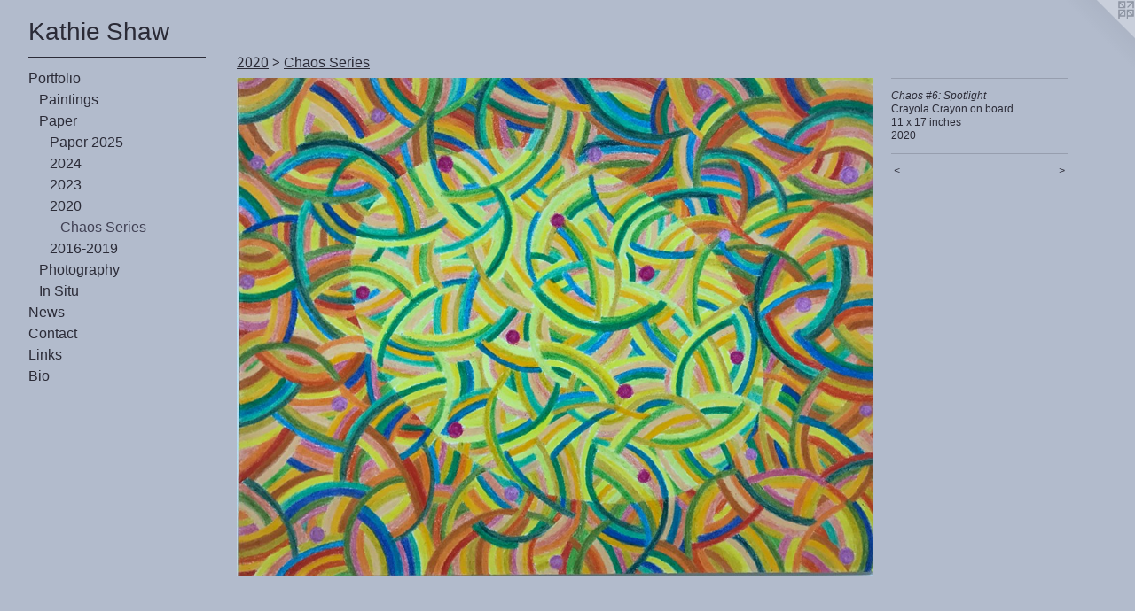

--- FILE ---
content_type: text/html;charset=utf-8
request_url: https://kathieshaw.com/artwork/4787095-Chaos%20%236%3A%20%20Spotlight.html
body_size: 4387
content:
<!doctype html><html class="no-js a-image mobile-title-align--center has-mobile-menu-link--below l-generic p-artwork has-page-nav mobile-menu-align--center has-wall-text "><head><meta charset="utf-8" /><meta content="IE=edge" http-equiv="X-UA-Compatible" /><meta http-equiv="X-OPP-Site-Id" content="46157" /><meta http-equiv="X-OPP-Revision" content="2003" /><meta http-equiv="X-OPP-Locke-Environment" content="production" /><meta http-equiv="X-OPP-Locke-Release" content="v0.0.141" /><title>Kathie Shaw</title><link rel="canonical" href="https://kathieshaw.com/artwork/4787095-Chaos%20%236%3a%20%20Spotlight.html" /><meta content="website" property="og:type" /><meta property="og:url" content="https://kathieshaw.com/artwork/4787095-Chaos%20%236%3a%20%20Spotlight.html" /><meta property="og:title" content="Chaos #6:  Spotlight" /><meta content="width=device-width, initial-scale=1" name="viewport" /><link type="text/css" rel="stylesheet" href="//cdnjs.cloudflare.com/ajax/libs/normalize/3.0.2/normalize.min.css" /><link type="text/css" rel="stylesheet" media="only all" href="//maxcdn.bootstrapcdn.com/font-awesome/4.3.0/css/font-awesome.min.css" /><link type="text/css" rel="stylesheet" media="not all and (min-device-width: 600px) and (min-device-height: 600px)" href="/release/locke/production/v0.0.141/css/small.css" /><link type="text/css" rel="stylesheet" media="only all and (min-device-width: 600px) and (min-device-height: 600px)" href="/release/locke/production/v0.0.141/css/large-generic.css" /><link type="text/css" rel="stylesheet" media="not all and (min-device-width: 600px) and (min-device-height: 600px)" href="/r17628864530000002003/css/small-site.css" /><link type="text/css" rel="stylesheet" media="only all and (min-device-width: 600px) and (min-device-height: 600px)" href="/r17628864530000002003/css/large-site.css" /><link type="text/css" rel="stylesheet" media="only all and (min-device-width: 600px) and (min-device-height: 600px)" href="//fonts.googleapis.com/css?family=Khmer:400" /><link type="text/css" rel="stylesheet" media="not all and (min-device-width: 600px) and (min-device-height: 600px)" href="//fonts.googleapis.com/css?family=Khmer:400&amp;text=Kathie%20Sw" /><script>window.OPP = window.OPP || {};
OPP.modernMQ = 'only all';
OPP.smallMQ = 'not all and (min-device-width: 600px) and (min-device-height: 600px)';
OPP.largeMQ = 'only all and (min-device-width: 600px) and (min-device-height: 600px)';
OPP.downURI = '/x/1/5/7/46157/.down';
OPP.gracePeriodURI = '/x/1/5/7/46157/.grace_period';
OPP.imgL = function (img) {
  !window.lazySizes && img.onerror();
};
OPP.imgE = function (img) {
  img.onerror = img.onload = null;
  img.src = img.getAttribute('data-src');
  //img.srcset = img.getAttribute('data-srcset');
};</script><script src="/release/locke/production/v0.0.141/js/modernizr.js"></script><script src="/release/locke/production/v0.0.141/js/masonry.js"></script><script src="/release/locke/production/v0.0.141/js/respimage.js"></script><script src="/release/locke/production/v0.0.141/js/ls.aspectratio.js"></script><script src="/release/locke/production/v0.0.141/js/lazysizes.js"></script><script src="/release/locke/production/v0.0.141/js/large.js"></script><script src="/release/locke/production/v0.0.141/js/hammer.js"></script><script>if (!Modernizr.mq('only all')) { document.write('<link type="text/css" rel="stylesheet" href="/release/locke/production/v0.0.141/css/minimal.css">') }</script><style>.media-max-width {
  display: block;
}

@media (min-height: 3410px) {

  .media-max-width {
    max-width: 3401.0px;
  }

}

@media (max-height: 3410px) {

  .media-max-width {
    max-width: 99.72857142857143vh;
  }

}</style></head><body><a class=" logo hidden--small" href="http://otherpeoplespixels.com/ref/kathieshaw.com" title="Website by OtherPeoplesPixels" target="_blank"></a><header id="header"><a class=" site-title" href="/home.html"><span class=" site-title-text u-break-word">Kathie Shaw</span><div class=" site-title-media"></div></a></header><nav class=" hidden--large"><a id="mobile-menu-link" class="mobile-menu-link hidden--no-js hidden--large">MENU</a><ul class=" site-nav"><li class="nav-item nav-home "><a class="nav-link " href="/home.html">Home</a></li><li class="d0 nav-divider hidden--small"></li><li class="nav-item expanded nav-museum "><a class="nav-link " href="/section/329533.html">Portfolio</a><ul><li class="nav-item expanded nav-museum "><a class="nav-link " href="/section/531301-Paintings.html">Paintings</a><ul><li class="nav-gallery nav-item "><a class="nav-link " href="/artwork/5445442-Untitled%20%231.html">2025</a></li><li class="nav-item nav-museum "><a class="nav-link " href="/section/527016-2021-2024.html">2021-2024</a><ul><li class="nav-gallery nav-item "><a class="nav-link " href="/section/532181-Diminutive%20Series.html">Diminutive Series</a></li><li class="nav-gallery nav-item "><a class="nav-link " href="/section/511251-Portal%20Series.html">Portal Series</a></li><li class="nav-gallery nav-item "><a class="nav-link " href="/section/514906-Double%20Sanctuary%20Series.html">Dbl Sanctuary Series</a></li><li class="nav-gallery nav-item "><a class="nav-link " href="/section/502413-Sanctuary%20Series.html">Sanctuary Series</a></li></ul></li><li class="nav-item nav-museum "><a class="nav-link " href="/section/424742-2013-2020.html">2013-2020</a><ul><li class="nav-gallery nav-item "><a class="nav-link " href="/section/531303-Tipping%20Point%20Series.html">Tipping Point Series</a></li><li class="nav-gallery nav-item "><a class="nav-link " href="/section/329925-Post-Apocalyptic%20Trash%20Paintings%20%28charcoal%20%26%20acrylic%20on%20canvas%29.html">Post-Apocalyptic Trash Paintings</a></li></ul></li></ul></li><li class="nav-item expanded nav-museum "><a class="nav-link " href="/section/531300-Paper%20.html">Paper</a><ul><li class="nav-item expanded nav-museum "><a class="nav-link " href="/section/542169-2025.html">Paper 2025</a><ul><li class="nav-gallery nav-item "><a class="nav-link " href="/section/542171-Chaos%20II.html">Chaos II</a></li></ul></li><li class="nav-gallery nav-item expanded "><a class="nav-link " href="/section/530707-2024.html">2024</a></li><li class="nav-item expanded nav-museum "><a class="nav-link " href="/section/527014-2023.html">2023</a><ul><li class="nav-gallery nav-item "><a class="nav-link " href="/section/526309-2023%20Origin%20Series.html">Origin Series</a></li><li class="nav-gallery nav-item "><a class="nav-link " href="/section/523343-2023%20Mirage%20Series.html">Mirage Series</a></li><li class="nav-gallery nav-item "><a class="nav-link " href="/section/523342-2023%20Horizon%20Series.html">Horizon Series</a></li></ul></li><li class="nav-item expanded nav-museum "><a class="nav-link " href="/section/527018-2020.html">2020</a><ul><li class="nav-gallery nav-item expanded "><a class="selected nav-link " href="/section/496091-Chaos%20Series.html">Chaos Series</a></li></ul></li><li class="nav-item expanded nav-museum "><a class="nav-link " href="/section/431202-2016-2019.html">2016-2019</a><ul><li class="nav-gallery nav-item "><a class="nav-link " href="/section/473467-Tributaries.html">Tributaries</a></li><li class="nav-gallery nav-item "><a class="nav-link " href="/section/465838-Accidental%20Ground%20Plan%20Series.html">Accidental Ground Plan Series</a></li><li class="nav-gallery nav-item "><a class="nav-link " href="/section/434283-Accidental%20Floor%20Plan%20Series.html">Accidental Floor Plan Series</a></li><li class="nav-gallery nav-item "><a class="nav-link " href="/section/431328-Gates%20and%20Grilles%20Series.html">Gates and Grilles Series</a></li></ul></li></ul></li><li class="nav-item expanded nav-museum "><a class="nav-link " href="/section/356167-Photography.html">Photography</a><ul><li class="nav-gallery nav-item "><a class="nav-link " href="/section/329635-Arizona.html">Arizona</a></li><li class="nav-gallery nav-item "><a class="nav-link " href="/section/329588-Venice.html">Venice</a></li><li class="nav-gallery nav-item "><a class="nav-link " href="/section/329585-Barcelona.html">Barcelona</a></li><li class="nav-gallery nav-item "><a class="nav-link " href="/section/329569-Reina%20Sofia%2c%20Madrid.html">Reina Sofia, Madrid</a></li><li class="nav-gallery nav-item "><a class="nav-link " href="/section/329637-Bilbao.html">Bilbao</a></li><li class="nav-gallery nav-item "><a class="nav-link " href="/artwork/2846111-Madrid%20%231.html">Parque del Retiro, Madrid</a></li><li class="nav-gallery nav-item "><a class="nav-link " href="/artwork/2840355-Chicago%20%231.html">Chicago</a></li></ul></li><li class="nav-item expanded nav-museum "><a class="nav-link " href="/section/365916-In%20Situ.html">In Situ</a><ul><li class="nav-gallery nav-item "><a class="nav-link " href="/section/541407-Kathie%20Shaw%3a%20Sequences%20in%20Time%2c%202013-2025%3b%20Koehnline%20Museum%20of%20Art%3b%20Des%20Plaines%2c%20IL%3b%20May%208%20-%20June%2027%2c%202025.html">Koehnline Museum of Art</a></li><li class="nav-gallery nav-item "><a class="nav-link " href="/section/517798-Evanston%20Art%20Center%202022.html">Evanston Art Center</a></li><li class="nav-gallery nav-item "><a class="nav-link " href="/section/517791-Harper%20College%2044th%20Annual%20Small%20Works.html">Harper College</a></li><li class="nav-gallery nav-item "><a class="nav-link " href="/section/512674-Industry%20of%20the%20Ordinary%20Exhibition%2cTomorrow%2c%20and%20Tomorrow%2c%20and%20Tomorrow.html">Industry of the Ordinary Exhibition</a></li><li class="nav-gallery nav-item "><a class="nav-link " href="/section/506929-Ukrainian%20Institute%20of%20Modern%20Art%2c%20Chicago%2c%20IL.html">UIMA</a></li><li class="nav-gallery nav-item "><a class="nav-link " href="/artwork/4809566-Metropolitan%20Capital%20Bank.html">Metropolitan Capital Bank, old Tree Studios building, a National Historic Landmark, Chicago, IL</a></li><li class="nav-gallery nav-item "><a class="nav-link " href="/section/517957-University%20of%20St%20Francis%2c%20Joliet%2c%20IL.html">University of St Francis</a></li><li class="nav-gallery nav-item "><a class="nav-link " href="/section/473456-Dworkin%20Student%20Services%20and%20Activities%20Complex%2c%20Purdue%20University%20NW%2c%20Westville%2c%20IN.html">Dworkin Center</a></li><li class="nav-gallery nav-item "><a class="nav-link " href="/section/468092-Koehnline%20Museum%20of%20Art%2c%20DesPlaines%2c%20IL%20%2fMay%20-%20June%202018.html">Koehnline Museum of Art, DesPlaines, IL /
May - June 2018</a></li><li class="nav-gallery nav-item "><a class="nav-link " href="/section/457757-116%20Gallery%20%2f%20June%20-%20August%202016.html">116 Gallery</a></li><li class="nav-gallery nav-item "><a class="nav-link " href="/section/451838-North%20Shore%20Art%20League%20%2f%20September%20-%20October%202016.html">North Shore Art League / October 2016</a></li><li class="nav-gallery nav-item "><a class="nav-link " href="/section/426737-Bridgeport%20Art%20Center%20%2f%20January-February%202015.html">Bridgeport Art Center / January-February 2015</a></li><li class="nav-gallery nav-item "><a class="nav-link " href="/artwork/3895175-Installation%20View%20%231.html">Evanston Art Center / June 2014</a></li><li class="nav-gallery nav-item "><a class="nav-link " href="/section/365917-Experimental%20Sound%20Studio%20%2f%20April%20-%20June%202013.html">Experimental Sound Studio / 
April - June 2013</a></li></ul></li></ul></li><li class="nav-news nav-item "><a class="nav-link " href="/news.html">News</a></li><li class="nav-item nav-contact "><a class="nav-link " href="/contact.html">Contact</a></li><li class="nav-links nav-item "><a class="nav-link " href="/links.html">Links</a></li><li class="nav-item nav-pdf1 "><a target="_blank" class="nav-link " href="//img-cache.oppcdn.com/fixed/46157/assets/kByfVwXUaxltSFo5.pdf">Bio</a></li></ul></nav><div class=" content"><nav class=" hidden--small" id="nav"><header><a class=" site-title" href="/home.html"><span class=" site-title-text u-break-word">Kathie Shaw</span><div class=" site-title-media"></div></a></header><ul class=" site-nav"><li class="nav-item nav-home "><a class="nav-link " href="/home.html">Home</a></li><li class="d0 nav-divider hidden--small"></li><li class="nav-item expanded nav-museum "><a class="nav-link " href="/section/329533.html">Portfolio</a><ul><li class="nav-item expanded nav-museum "><a class="nav-link " href="/section/531301-Paintings.html">Paintings</a><ul><li class="nav-gallery nav-item "><a class="nav-link " href="/artwork/5445442-Untitled%20%231.html">2025</a></li><li class="nav-item nav-museum "><a class="nav-link " href="/section/527016-2021-2024.html">2021-2024</a><ul><li class="nav-gallery nav-item "><a class="nav-link " href="/section/532181-Diminutive%20Series.html">Diminutive Series</a></li><li class="nav-gallery nav-item "><a class="nav-link " href="/section/511251-Portal%20Series.html">Portal Series</a></li><li class="nav-gallery nav-item "><a class="nav-link " href="/section/514906-Double%20Sanctuary%20Series.html">Dbl Sanctuary Series</a></li><li class="nav-gallery nav-item "><a class="nav-link " href="/section/502413-Sanctuary%20Series.html">Sanctuary Series</a></li></ul></li><li class="nav-item nav-museum "><a class="nav-link " href="/section/424742-2013-2020.html">2013-2020</a><ul><li class="nav-gallery nav-item "><a class="nav-link " href="/section/531303-Tipping%20Point%20Series.html">Tipping Point Series</a></li><li class="nav-gallery nav-item "><a class="nav-link " href="/section/329925-Post-Apocalyptic%20Trash%20Paintings%20%28charcoal%20%26%20acrylic%20on%20canvas%29.html">Post-Apocalyptic Trash Paintings</a></li></ul></li></ul></li><li class="nav-item expanded nav-museum "><a class="nav-link " href="/section/531300-Paper%20.html">Paper</a><ul><li class="nav-item expanded nav-museum "><a class="nav-link " href="/section/542169-2025.html">Paper 2025</a><ul><li class="nav-gallery nav-item "><a class="nav-link " href="/section/542171-Chaos%20II.html">Chaos II</a></li></ul></li><li class="nav-gallery nav-item expanded "><a class="nav-link " href="/section/530707-2024.html">2024</a></li><li class="nav-item expanded nav-museum "><a class="nav-link " href="/section/527014-2023.html">2023</a><ul><li class="nav-gallery nav-item "><a class="nav-link " href="/section/526309-2023%20Origin%20Series.html">Origin Series</a></li><li class="nav-gallery nav-item "><a class="nav-link " href="/section/523343-2023%20Mirage%20Series.html">Mirage Series</a></li><li class="nav-gallery nav-item "><a class="nav-link " href="/section/523342-2023%20Horizon%20Series.html">Horizon Series</a></li></ul></li><li class="nav-item expanded nav-museum "><a class="nav-link " href="/section/527018-2020.html">2020</a><ul><li class="nav-gallery nav-item expanded "><a class="selected nav-link " href="/section/496091-Chaos%20Series.html">Chaos Series</a></li></ul></li><li class="nav-item expanded nav-museum "><a class="nav-link " href="/section/431202-2016-2019.html">2016-2019</a><ul><li class="nav-gallery nav-item "><a class="nav-link " href="/section/473467-Tributaries.html">Tributaries</a></li><li class="nav-gallery nav-item "><a class="nav-link " href="/section/465838-Accidental%20Ground%20Plan%20Series.html">Accidental Ground Plan Series</a></li><li class="nav-gallery nav-item "><a class="nav-link " href="/section/434283-Accidental%20Floor%20Plan%20Series.html">Accidental Floor Plan Series</a></li><li class="nav-gallery nav-item "><a class="nav-link " href="/section/431328-Gates%20and%20Grilles%20Series.html">Gates and Grilles Series</a></li></ul></li></ul></li><li class="nav-item expanded nav-museum "><a class="nav-link " href="/section/356167-Photography.html">Photography</a><ul><li class="nav-gallery nav-item "><a class="nav-link " href="/section/329635-Arizona.html">Arizona</a></li><li class="nav-gallery nav-item "><a class="nav-link " href="/section/329588-Venice.html">Venice</a></li><li class="nav-gallery nav-item "><a class="nav-link " href="/section/329585-Barcelona.html">Barcelona</a></li><li class="nav-gallery nav-item "><a class="nav-link " href="/section/329569-Reina%20Sofia%2c%20Madrid.html">Reina Sofia, Madrid</a></li><li class="nav-gallery nav-item "><a class="nav-link " href="/section/329637-Bilbao.html">Bilbao</a></li><li class="nav-gallery nav-item "><a class="nav-link " href="/artwork/2846111-Madrid%20%231.html">Parque del Retiro, Madrid</a></li><li class="nav-gallery nav-item "><a class="nav-link " href="/artwork/2840355-Chicago%20%231.html">Chicago</a></li></ul></li><li class="nav-item expanded nav-museum "><a class="nav-link " href="/section/365916-In%20Situ.html">In Situ</a><ul><li class="nav-gallery nav-item "><a class="nav-link " href="/section/541407-Kathie%20Shaw%3a%20Sequences%20in%20Time%2c%202013-2025%3b%20Koehnline%20Museum%20of%20Art%3b%20Des%20Plaines%2c%20IL%3b%20May%208%20-%20June%2027%2c%202025.html">Koehnline Museum of Art</a></li><li class="nav-gallery nav-item "><a class="nav-link " href="/section/517798-Evanston%20Art%20Center%202022.html">Evanston Art Center</a></li><li class="nav-gallery nav-item "><a class="nav-link " href="/section/517791-Harper%20College%2044th%20Annual%20Small%20Works.html">Harper College</a></li><li class="nav-gallery nav-item "><a class="nav-link " href="/section/512674-Industry%20of%20the%20Ordinary%20Exhibition%2cTomorrow%2c%20and%20Tomorrow%2c%20and%20Tomorrow.html">Industry of the Ordinary Exhibition</a></li><li class="nav-gallery nav-item "><a class="nav-link " href="/section/506929-Ukrainian%20Institute%20of%20Modern%20Art%2c%20Chicago%2c%20IL.html">UIMA</a></li><li class="nav-gallery nav-item "><a class="nav-link " href="/artwork/4809566-Metropolitan%20Capital%20Bank.html">Metropolitan Capital Bank, old Tree Studios building, a National Historic Landmark, Chicago, IL</a></li><li class="nav-gallery nav-item "><a class="nav-link " href="/section/517957-University%20of%20St%20Francis%2c%20Joliet%2c%20IL.html">University of St Francis</a></li><li class="nav-gallery nav-item "><a class="nav-link " href="/section/473456-Dworkin%20Student%20Services%20and%20Activities%20Complex%2c%20Purdue%20University%20NW%2c%20Westville%2c%20IN.html">Dworkin Center</a></li><li class="nav-gallery nav-item "><a class="nav-link " href="/section/468092-Koehnline%20Museum%20of%20Art%2c%20DesPlaines%2c%20IL%20%2fMay%20-%20June%202018.html">Koehnline Museum of Art, DesPlaines, IL /
May - June 2018</a></li><li class="nav-gallery nav-item "><a class="nav-link " href="/section/457757-116%20Gallery%20%2f%20June%20-%20August%202016.html">116 Gallery</a></li><li class="nav-gallery nav-item "><a class="nav-link " href="/section/451838-North%20Shore%20Art%20League%20%2f%20September%20-%20October%202016.html">North Shore Art League / October 2016</a></li><li class="nav-gallery nav-item "><a class="nav-link " href="/section/426737-Bridgeport%20Art%20Center%20%2f%20January-February%202015.html">Bridgeport Art Center / January-February 2015</a></li><li class="nav-gallery nav-item "><a class="nav-link " href="/artwork/3895175-Installation%20View%20%231.html">Evanston Art Center / June 2014</a></li><li class="nav-gallery nav-item "><a class="nav-link " href="/section/365917-Experimental%20Sound%20Studio%20%2f%20April%20-%20June%202013.html">Experimental Sound Studio / 
April - June 2013</a></li></ul></li></ul></li><li class="nav-news nav-item "><a class="nav-link " href="/news.html">News</a></li><li class="nav-item nav-contact "><a class="nav-link " href="/contact.html">Contact</a></li><li class="nav-links nav-item "><a class="nav-link " href="/links.html">Links</a></li><li class="nav-item nav-pdf1 "><a target="_blank" class="nav-link " href="//img-cache.oppcdn.com/fixed/46157/assets/kByfVwXUaxltSFo5.pdf">Bio</a></li></ul><footer><div class=" copyright">© KATHIE SHAW</div><div class=" credit"><a href="http://otherpeoplespixels.com/ref/kathieshaw.com" target="_blank">Website by OtherPeoplesPixels</a></div></footer></nav><main id="main"><div class=" page clearfix media-max-width"><h1 class="parent-title title"><a class=" title-segment hidden--small" href="/section/527018-2020.html">2020</a><span class=" title-sep hidden--small"> &gt; </span><a class=" title-segment" href="/section/496091-Chaos%20Series.html">Chaos Series</a></h1><div class=" media-and-info"><div class=" page-media-wrapper media"><a class=" page-media" title="Chaos #6:  Spotlight" href="/artwork/4787094-Chaos%20%235%3a%20%20Double%20Jeopardy.html" id="media"><img data-aspectratio="3401/2660" class="u-img " alt="Chaos #6:  Spotlight" src="//img-cache.oppcdn.com/fixed/46157/assets/DfWlX2WUZU5HB1qB.jpg" srcset="//img-cache.oppcdn.com/img/v1.0/s:46157/t:QkxBTksrVEVYVCtIRVJF/p:12/g:tl/o:2.5/a:50/q:90/3401x2660-DfWlX2WUZU5HB1qB.jpg/3401x2660/24d59bcca94cecdbb57c694fd6aa618d.jpg 3401w,
//img-cache.oppcdn.com/img/v1.0/s:46157/t:QkxBTksrVEVYVCtIRVJF/p:12/g:tl/o:2.5/a:50/q:90/2520x1220-DfWlX2WUZU5HB1qB.jpg/1559x1220/ac27c8d2ddcf3ddc31b36adb019f73a5.jpg 1559w,
//img-cache.oppcdn.com/img/v1.0/s:46157/t:QkxBTksrVEVYVCtIRVJF/p:12/g:tl/o:2.5/a:50/q:90/1640x830-DfWlX2WUZU5HB1qB.jpg/1061x830/c5e4eecc5b3f0522c4602b2f9362ba2b.jpg 1061w,
//img-cache.oppcdn.com/img/v1.0/s:46157/t:QkxBTksrVEVYVCtIRVJF/p:12/g:tl/o:2.5/a:50/q:90/984x4096-DfWlX2WUZU5HB1qB.jpg/984x769/75ba72135850fa5838cdb43869b9df0f.jpg 984w,
//img-cache.oppcdn.com/img/v1.0/s:46157/t:QkxBTksrVEVYVCtIRVJF/p:12/g:tl/o:2.5/a:50/q:90/1400x720-DfWlX2WUZU5HB1qB.jpg/920x720/3eaff4dce3686463e2b3a216f0061e59.jpg 920w,
//img-cache.oppcdn.com/img/v1.0/s:46157/t:QkxBTksrVEVYVCtIRVJF/p:12/g:tl/o:2.5/a:50/q:90/984x588-DfWlX2WUZU5HB1qB.jpg/751x588/31ebba8a434034b3c834e2363c1fa441.jpg 751w,
//img-cache.oppcdn.com/img/v1.0/s:46157/t:QkxBTksrVEVYVCtIRVJF/p:12/g:tl/o:2.5/a:50/q:90/640x4096-DfWlX2WUZU5HB1qB.jpg/640x500/35e9533ad599abe58bff567adf96b6e3.jpg 640w,
//img-cache.oppcdn.com/fixed/46157/assets/DfWlX2WUZU5HB1qB.jpg 613w" sizes="(max-device-width: 599px) 100vw,
(max-device-height: 599px) 100vw,
(max-width: 613px) 613px,
(max-height: 480px) 613px,
(max-width: 640px) 640px,
(max-height: 500px) 640px,
(max-width: 751px) 751px,
(max-height: 588px) 751px,
(max-width: 920px) 920px,
(max-height: 720px) 920px,
(max-width: 984px) 984px,
(max-height: 769px) 984px,
(max-width: 1061px) 1061px,
(max-height: 830px) 1061px,
(max-width: 1559px) 1559px,
(max-height: 1220px) 1559px,
3401px" /></a><a class=" zoom-corner" style="display: none" id="zoom-corner"><span class=" zoom-icon fa fa-search-plus"></span></a><div class="share-buttons a2a_kit social-icons hidden--small" data-a2a-title="Chaos #6:  Spotlight" data-a2a-url="https://kathieshaw.com/artwork/4787095-Chaos%20%236%3a%20%20Spotlight.html"></div></div><div class=" info border-color"><div class=" wall-text border-color"><div class=" wt-item wt-title">Chaos #6:  Spotlight</div><div class=" wt-item wt-media">Crayola Crayon on board</div><div class=" wt-item wt-dimensions">11 x 17 inches</div><div class=" wt-item wt-date">2020</div></div><div class=" page-nav hidden--small border-color clearfix"><a class=" prev" id="artwork-prev" href="/artwork/4787096-Chaos%20%237%3a%20%20Invaders.html">&lt; <span class=" m-hover-show">previous</span></a> <a class=" next" id="artwork-next" href="/artwork/4787094-Chaos%20%235%3a%20%20Double%20Jeopardy.html"><span class=" m-hover-show">next</span> &gt;</a></div></div></div><div class="share-buttons a2a_kit social-icons hidden--large" data-a2a-title="Chaos #6:  Spotlight" data-a2a-url="https://kathieshaw.com/artwork/4787095-Chaos%20%236%3a%20%20Spotlight.html"></div></div></main></div><footer><div class=" copyright">© KATHIE SHAW</div><div class=" credit"><a href="http://otherpeoplespixels.com/ref/kathieshaw.com" target="_blank">Website by OtherPeoplesPixels</a></div></footer><div class=" modal zoom-modal" style="display: none" id="zoom-modal"><style>@media (min-aspect-ratio: 179/140) {

  .zoom-media {
    width: auto;
    max-height: 2660px;
    height: 100%;
  }

}

@media (max-aspect-ratio: 179/140) {

  .zoom-media {
    height: auto;
    max-width: 3401px;
    width: 100%;
  }

}
@supports (object-fit: contain) {
  img.zoom-media {
    object-fit: contain;
    width: 100%;
    height: 100%;
    max-width: 3401px;
    max-height: 2660px;
  }
}</style><div class=" zoom-media-wrapper"><img onerror="OPP.imgE(this);" onload="OPP.imgL(this);" data-src="//img-cache.oppcdn.com/fixed/46157/assets/DfWlX2WUZU5HB1qB.jpg" data-srcset="//img-cache.oppcdn.com/img/v1.0/s:46157/t:QkxBTksrVEVYVCtIRVJF/p:12/g:tl/o:2.5/a:50/q:90/3401x2660-DfWlX2WUZU5HB1qB.jpg/3401x2660/24d59bcca94cecdbb57c694fd6aa618d.jpg 3401w,
//img-cache.oppcdn.com/img/v1.0/s:46157/t:QkxBTksrVEVYVCtIRVJF/p:12/g:tl/o:2.5/a:50/q:90/2520x1220-DfWlX2WUZU5HB1qB.jpg/1559x1220/ac27c8d2ddcf3ddc31b36adb019f73a5.jpg 1559w,
//img-cache.oppcdn.com/img/v1.0/s:46157/t:QkxBTksrVEVYVCtIRVJF/p:12/g:tl/o:2.5/a:50/q:90/1640x830-DfWlX2WUZU5HB1qB.jpg/1061x830/c5e4eecc5b3f0522c4602b2f9362ba2b.jpg 1061w,
//img-cache.oppcdn.com/img/v1.0/s:46157/t:QkxBTksrVEVYVCtIRVJF/p:12/g:tl/o:2.5/a:50/q:90/984x4096-DfWlX2WUZU5HB1qB.jpg/984x769/75ba72135850fa5838cdb43869b9df0f.jpg 984w,
//img-cache.oppcdn.com/img/v1.0/s:46157/t:QkxBTksrVEVYVCtIRVJF/p:12/g:tl/o:2.5/a:50/q:90/1400x720-DfWlX2WUZU5HB1qB.jpg/920x720/3eaff4dce3686463e2b3a216f0061e59.jpg 920w,
//img-cache.oppcdn.com/img/v1.0/s:46157/t:QkxBTksrVEVYVCtIRVJF/p:12/g:tl/o:2.5/a:50/q:90/984x588-DfWlX2WUZU5HB1qB.jpg/751x588/31ebba8a434034b3c834e2363c1fa441.jpg 751w,
//img-cache.oppcdn.com/img/v1.0/s:46157/t:QkxBTksrVEVYVCtIRVJF/p:12/g:tl/o:2.5/a:50/q:90/640x4096-DfWlX2WUZU5HB1qB.jpg/640x500/35e9533ad599abe58bff567adf96b6e3.jpg 640w,
//img-cache.oppcdn.com/fixed/46157/assets/DfWlX2WUZU5HB1qB.jpg 613w" data-sizes="(max-device-width: 599px) 100vw,
(max-device-height: 599px) 100vw,
(max-width: 613px) 613px,
(max-height: 480px) 613px,
(max-width: 640px) 640px,
(max-height: 500px) 640px,
(max-width: 751px) 751px,
(max-height: 588px) 751px,
(max-width: 920px) 920px,
(max-height: 720px) 920px,
(max-width: 984px) 984px,
(max-height: 769px) 984px,
(max-width: 1061px) 1061px,
(max-height: 830px) 1061px,
(max-width: 1559px) 1559px,
(max-height: 1220px) 1559px,
3401px" class="zoom-media lazyload hidden--no-js " alt="Chaos #6:  Spotlight" /><noscript><img class="zoom-media " alt="Chaos #6:  Spotlight" src="//img-cache.oppcdn.com/fixed/46157/assets/DfWlX2WUZU5HB1qB.jpg" /></noscript></div></div><div class=" offline"></div><script src="/release/locke/production/v0.0.141/js/small.js"></script><script src="/release/locke/production/v0.0.141/js/artwork.js"></script><script>window.oppa=window.oppa||function(){(oppa.q=oppa.q||[]).push(arguments)};oppa('config','pathname','production/v0.0.141/46157');oppa('set','g','true');oppa('set','l','generic');oppa('set','p','artwork');oppa('set','a','image');oppa('rect','m','media','');oppa('send');</script><script async="" src="/release/locke/production/v0.0.141/js/analytics.js"></script><script src="https://otherpeoplespixels.com/static/enable-preview.js"></script></body></html>

--- FILE ---
content_type: text/css; charset=utf-8
request_url: https://fonts.googleapis.com/css?family=Khmer:400&text=Kathie%20Sw
body_size: -426
content:
@font-face {
  font-family: 'Khmer';
  font-style: normal;
  font-weight: 400;
  src: url(https://fonts.gstatic.com/l/font?kit=MjQImit_vPPwpF-EpNuEeKOLmPQzkYUPawN8&skey=6527b71fcb030ef0&v=v38) format('woff2');
}
